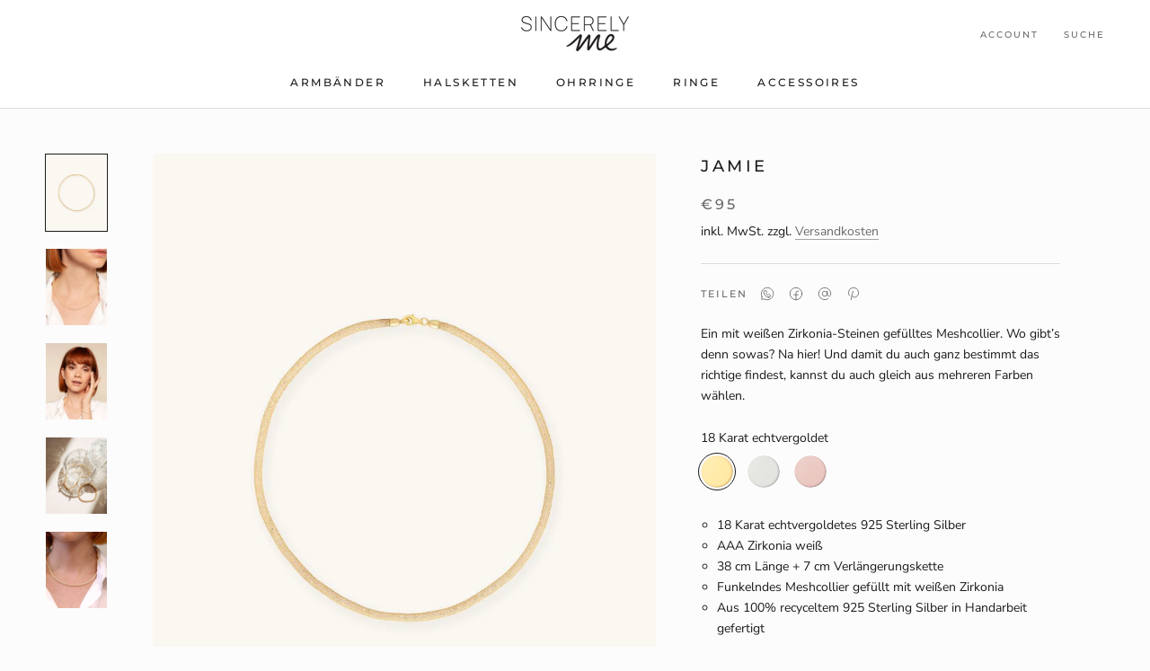

--- FILE ---
content_type: text/javascript
request_url: https://sincerelyme.com/cdn/shop/t/38/assets/custom.js?v=38360435166319574441691603090
body_size: -154
content:
document.addEventListener("variant:changed",function(event){var variant=event.detail.variant;if(variant){var idsku=variant.sku;$(".reverse").addClass("hide_media"),$(".hide"+idsku).removeClass("hide_media"),$(".hide"+idsku).fadeIn(),setTimeout(function(){location.reload(!0),$(this).scrollTop(0)},.1)}});var sourcetext=$("#VersandundRetouren_source").text(),lastword=sourcetext.split(" ").pop();$("#VersandundRetouren_source_p").html(function(){var text=$(this).text().split(" "),last=text.pop();return text.join(" ")+(text.length>0?' <a id="VersandundRetouren_source" href="#VersandundRetouren">'+last+"</a>":last)}),$("#VersandundRetouren_source").click(function(){var status=$("#VersandundRetouren").attr("aria-expanded");setTimeout(function(){status=="false"&&$("#VersandundRetouren").trigger("click")},2)}),$("#reviewindicator").click(function(){var status=$("#mainreviewblock").attr("aria-expanded");setTimeout(function(){status=="false"&&$("#mainreviewblock").trigger("click")},2)}),function(){if(window.Flickity){let originalResizeMethod=window.Flickity.prototype.resize,lastWidth=window.innerWidth;window.Flickity.prototype.resize=function(){window.innerWidth!==lastWidth&&(lastWidth=window.innerWidth,originalResizeMethod.apply(this,arguments))}}}(),function(){window.PhotoSwipe=new Proxy(window.PhotoSwipe,{construct(target,args){let instance=new target(...args),originalUpdateSize=instance.updateSize,lastWidth=null;return instance.updateSize=function(){(lastWidth===null||lastWidth!==window.innerWidth)&&originalUpdateSize(this,arguments),lastWidth=window.innerWidth},instance}})}();
//# sourceMappingURL=/cdn/shop/t/38/assets/custom.js.map?v=38360435166319574441691603090


--- FILE ---
content_type: image/svg+xml
request_url: https://sincerelyme.com/cdn/shop/t/38/assets/cursor-zoom-in.svg?v=92325998805375265821691603090
body_size: -690
content:




<svg xmlns="http://www.w3.org/2000/svg"
	 viewBox="0 0 35 35" style="enable-background:new 0 0 35 35;" xml:space="preserve" width="35" height="35">
<style type="text/css">
	.st0{fill:#FFFFFF;}
	.st1{fill:none;stroke:#000000;stroke-width:2;stroke-linecap:round;stroke-linejoin:round;stroke-miterlimit:10;}
</style>
<circle class="st0" cx="17.5" cy="17.5" r="17.4"/>
<circle class="st1" cx="17.5" cy="17.5" r="5.8"/>
<line class="st1" x1="21.6" y1="21.7" x2="25.9" y2="25.9"/>
</svg>

